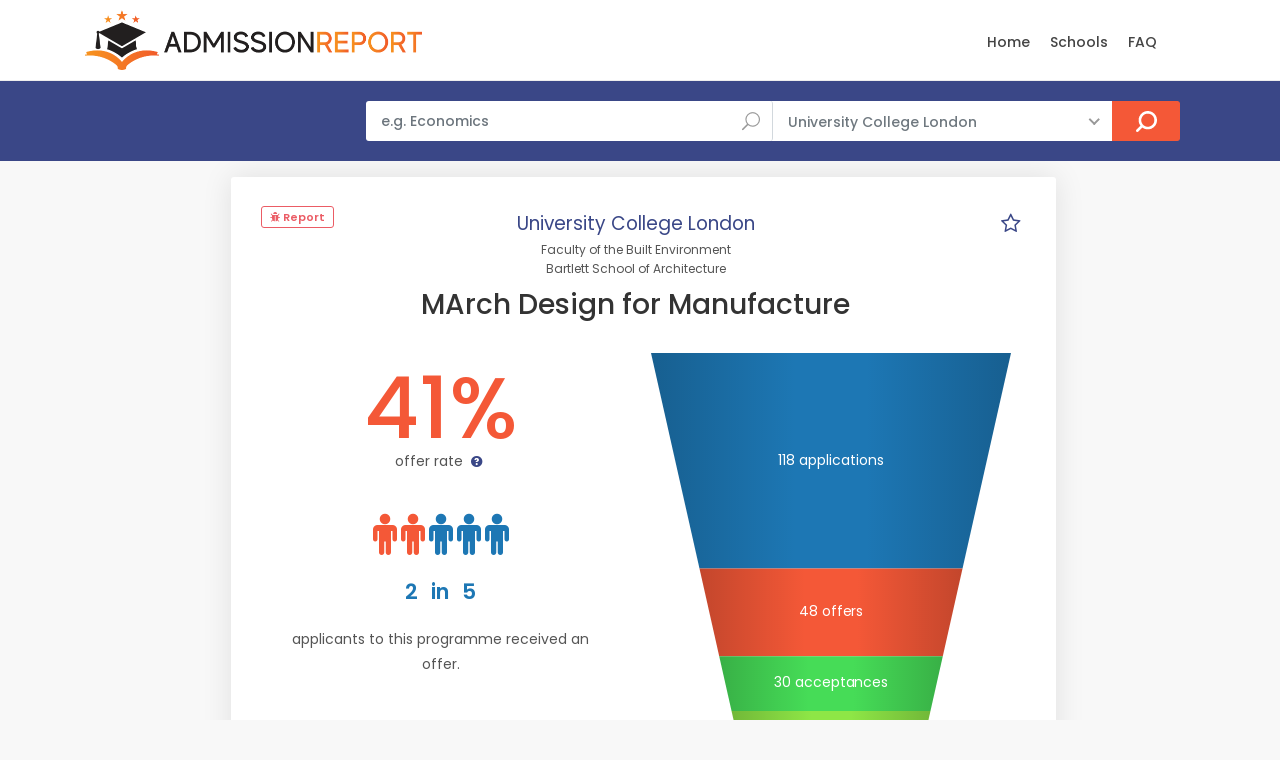

--- FILE ---
content_type: text/css
request_url: https://www.admissionreport.com/css/custom.css
body_size: 1713
content:
/*============================================================================================*/
/* Your custom styles below */
/*============================================================================================*/

@media (max-width: 991px) {
    .hero_single.version_2 {
        height: 500px;
    }

    .singlepost {
        padding: 16px 16px 1px 16px;
    }

    div.program-samples {
        margin: 32px 0 16px 0 !important;
    }

    div.program-samples h3 {
        font-size: 15pt !important;
    }

    div.program-samples li a span {
        top: 0;
    }

    div.program-samples div.col-lg-12 {
        padding-left: 0px;
        padding-right: 0px;
    }

    div.program-samples div.col-md-6 {
        padding-left: 0;
        padding-right: 0;
    }

    div.main_title_2 h1 {
        font-size: 1.5rem !important;
    }
}

@media (max-width: 900px) {
    .hero_single.version_2 {
        background-image: url(../images/front_image900px.jpg)
    }
}

@media (max-width: 400px) {
    .hero_single.version_2 {
        background-image: url(../images/front_image400px.jpg)
    }
}

@media (max-width: 640px) {
    .container.school, #mobile-comparison, .programWrapperWrapper {
        margin-right: 0 !important;;
        padding-left: 0 !important;;
        padding-right: 0 !important;;
    }
}


.card-header h5 a i.indicator {
    float: right;
}


.card-header h5 a i.ti-plus {
    display: none;
}

.card-header h5 a i.ti-minus {
    display: block;
}

.card-header h5 a.collapsed i.ti-plus {
    display: block;
}

.card-header h5 a.collapsed i.ti-minus {
    display: none;
}

.hidden {
    display: none !important;
}

.custom-search-input-2.inner input[type='submit'] {
    background-color: #f45837;
}

.custom-search-input-2.inner input[type='submit']:hover {
    background-color: #ffc107;
}

#results {
    background-color: #3a4787;
}

a {
    color: #3a4787;
}

a:hover {
    color: #f45837;
}

h2 {
    font-size: 1.75rem;
    margin-bottom: 16px;
}

h3 {

}

h3.rate {
    color: #3a4787;
    font-size: 18px;
}

h3.programlist-title {
    font-size: 18px;
    border-bottom:1px solid #e5e8e8;
    padding-bottom: 16px;
    margin-bottom: 32px;
}

h4 {
    font-size: 1.25rem;
    color:#004dda;
    margin-top:11px;
}

h4 a {
    font-weight: 400;
    font-size: 18px;
}

div.see-all {
    padding:16px;
}

div.see-all h4 {
    margin-left: 9px;
}

h5 {
    margin-top:32px;
}

div.fb-wrapper {
    margin-bottom: 16px;
}

#review_summary em {
    margin-top:8px;
}

div.explain-rate {
    margin-top:20px;
}

div.explain-rate p {
    max-width: 450px;
    margin: 0 auto;
}

div.rate-box {
    text-align: center;
}

div.sources {
    margin-top:9px;
    text-align:right;
    margin-bottom: 6px;
}

.programWrapper div.sources, .school div.sources {
    text-align: left;
}

div.sources a {
    color: #2B9F2C;
}

div#review_summary{
    background-color: #2B9F2C;
}

.strip_booking {
    padding-bottom:19px;
    margin-bottom: 20px;
    border-bottom: 1px solid #f1f3f3;
}

.strip_booking .date {
    background: none !important;
}

.strip_booking:last-child {
    border-bottom: none;
}

span.day {
    text-transform: none !important;
}

span.day strong {
    font-size: 42px !important;
    font-weight: 500 !important;
    color: #f45837 !important;
}

.review-box {
    text-align: center;
}

h3.rate {
    padding-bottom: 0;
}

.review-total {
    font-size: 42px;
    color: #f45837;
    font-weight: 500;
    line-height: 35px;
    margin-bottom: 6px;
}
.review-text {
    font-size: 14px;
    line-height: 14px;
    margin-bottom: 10px;
}

p.credits {
    margin: 5px -20px 20px 0;
    color: #999;
    font-size: 0.8125rem;
    text-align:right;
    font-style: italic;
}

.singlepost figure {
    margin-bottom:0;
}

div.people-chart-ct div.legend i {

}

div.infographic-odds {
    text-align: center;

}

div.infographic-odds strong {
    display: block;
    margin: 18px 0 16px 0;
    font-size: 16pt;
    color: #1D77B4;
}

div.infographic-odds strong span {
    margin: 0 8px;
}

div.infographic-odds p {
    margin: 0;
    padding: 0;
}

div.infographic-odds div.icons {
}

div.infographic-odds i {
    color: #1D77B4;
}

div.infographic-odds i.selected {
    color: #F45837;
}

table.infographic.infographic-people {
    margin: 0 auto;
    margin-top: 16px;
}

table.infographic.infographic-people td i.application {
    color: #CCC;
}

table.infographic.infographic-people td i.offer {
    color: yellowgreen;
}

table.infographic.infographic-people td i.acceptance {
    color: #2B9F2C;
}

table.infographic.infographic-people td {
    padding: 2px;
}

td.offer_border {
    border-style: solid;
    border-color: green;
    border-width: 0;
}

td.offer_top_border {
    border-top-width: 1px;
}

td.offer_left_border {
    border-left-width: 1px;
}

td.offer_right_border {
    border-right-width: 1px;
}

td.offer_bottom_border {
    border-bottom-width: 1px;
}

div.multiple_programs {
    margin-top: 16px;
}

div.multiple_programs .box_topic {
    padding: 32px;
    height: 100%;
}

div.multiple_programs .box_topic h3 {
    font-size: 12pt;
    text-align: left;
    color: #004dda;
}

.hero_single.version_2 .wrapper p {
    color: #FFF;
    text-shadow: 4px 4px 12px rgb(0 0 0 / 15%);
}

.hero_single.version_2 .wrapper h3 {
    color: #FFF;
    text-shadow: 4px 4px 12px rgb(0 0 0 / 15%);
}

.hero_single.version_2 .wrapper .container
{
    background-color: rgba(0,0,0,0.5);
    border-radius:8px;
    padding: 32px;
}

div.multiple_programs .box_topic {
    margin-bottom: 0;
}

div.multiple_programs .box_topic:hover h3 {
    color: #007bff;
}

div.multiple_programs div.program {
    height: 250px;
    margin-bottom: 32px;
}

div.main_title_2 p a {
   /* color: #007bff;*/
}

div.program-samples {
    margin: 32px 16px 16px 16px;
}

div.program-samples h3 {
    font-size: 17pt;
}

div.program-samples h4 {
    text-align:center;
    font-size: 14pt;
    color:#f45837;
}

div.program-samples h3 small {
    display: block;
    font-size: 0.75rem;
}

div.program-samples h4 small {
    display: block;
    color:#555555;
    font-size: 0.75rem;
}

div.charts-row h3 {
    font-size: 1.25rem;
    text-align:center;
    margin-bottom:32px;
    margin-top:0;
    color:#555555;
}

div.school {
    margin-top:16px;
}

div.school div.singlepost:first-child {
    padding-bottom:16px;
}

div.school div.main_title_2 {
    text-align:center;
    margin:10px 0 16px 0px;
}

div.main_title_2 h1 {
    font-size: 1.75rem;
    margin: 25px 0 0 0;
}

div.main_title_3 h1 {
    font-size: 1.625rem;
    margin: 0;
}

div.school div.main_title_2 h1 {
    margin: 0;
}

div.school div.main_title_2 span {
    display:block;
    background-color:transparent;
    font-size:13pt;
    height: auto;
    width: auto;
}

@media screen and (max-width: 1000px) {
    div.sources {
        text-align:center;
    }
}

div.singlepost .dropdown-toggle {
    background: transparent !important;
}

.foi-wizard .program-list div {
    margin-bottom: 5px;
}

.foi-wizard .box_contacts a {
    color: #004dda;
    text-decoration: underline;
}

.foi-wizard .box_contacts a:hover {
    color: #f45837;
}

.singlepost .post-content blockquote {
    text-align: center;
    font-size: 1.25rem;
}

.singlepost .post-content ul {
    margin-bottom: 16px;
}

.singlepost .post-content ul li {
    list-style-type: disc;
    margin-left: 32px;
    color: #000;
}

.singlepost .post-content ol {
    list-style: auto;
    margin-left: 16px;
}

.singlepost .post-content p {
    margin-bottom: 16px;
    color: #000000;
}

.singlepost .post-content h2 {
    font-size: 1.25rem;
}

.singlepost .post-content h3 {
    font-size: 1.1rem;
}

.cc-revoke {
    writing-mode: vertical-rl;
    top: 50%;
}

div#rankings a#filters_col_bt:before {
    content: none;
}

div#rankings #filters_col {
    margin-bottom: 0;
}

div#rankings table.ranking {
    width: 100%;
    margin-left: 16px;
}

div#rankings .strip_booking a {
    text-decoration: underline;
}

.strip.compact {
    margin-bottom: 8px;
}

.strip.compact .col-lg-2 {
    text-align: center;
}

.strip.compact .col-lg-3 {
    text-align: center;
}

.strip.compact .col-lg-2 .score {
    margin-top: 10px;
}

.strip.compact .col-lg-3 .score {
    margin-top: 10px;
}

.strip.compact img {
    height: 64px;
}

.strip.compact .school-col a {
    font-size: 1rem;
    color: black;
}

.strip.compact .school-col a:hover {
    color: blue;
}

.strip.compact .score strong {
    border-radius: 5px !important;;
}

.strip.compact .score span {
    margin-right: 0;
}

.strip.compact.list_view .wrapper {
    padding: 16px 30px;
}

.strip.list_view.compact {
    min-height: auto;
}

.strip.list_view.compact figure {
    min-height: auto;
}

.strip.list_view.compact .wrapper {
    min-height: auto;
}

.strip.compact figure {
    height: 100px;
}

.strip.list_view.compact figure a img {
    height: 100px;
}

div.row {
    margin-right: 0 !important;
}


--- FILE ---
content_type: text/javascript
request_url: https://www.admissionreport.com/js/app/line.js
body_size: 1456
content:
function isEmptyIndex(datasets, i)
{
    for (var j=0; j<datasets.length; j++) {
        if (datasets[j].data[i] !== null) {
            return false;
        }
    }

    return true;
}

function processStatistics(statistics)
{
    var fields = [
        'year',
        'acceptance_rate',
        'applications',
        'offers',
        'admissions',
        'interviews',
        'enrolments'
    ];

    var result = {};

    for (var i=0; i<fields.length; i++) {
        result[fields[i]] = statistics.map(function(s) { return s[fields[i]]; });
        result[fields[i] + '_present'] = result[fields[i]].filter(function (el) { return el != null; }).length > 0;
    }

    return result;
}

function prepareChartData(labels, datasets)
{
    while (labels.length > 0 && isEmptyIndex(datasets, 0)) {
        labels = labels.slice(1);

        for (var i=0; i<datasets.length; i++) {
            datasets[i].data = datasets[i].data.slice(1);
        }
    }

    while (labels.length > 0 && isEmptyIndex(datasets, labels.length - 1)) {
        labels = labels.slice(0, -1);

        for (var i=0; i<datasets.length; i++) {
            datasets[i].data = datasets[i].data.slice(0, -1);
        }
    }

    return {
        labels: labels,
        datasets: datasets
    };
}

function getDatasets(rawValues, label, color, color2) {
    var hasInterval = false;

    if (rawValues.filter(function (el) { return el != null; }).length < 1) {
        return [];
    }

    var series = {
        'min': [],
        'max': [],
        'avg': []
    };

    for (var i = 0; i < rawValues.length; i++) {
        if (Array.isArray(rawValues[i])) {
            hasInterval = true;

            series['avg'].push((rawValues[i][1] + rawValues[i][0]) / 2);
            series['min'].push(rawValues[i][0]);
            series['max'].push(rawValues[i][1]);
        } else {
            series['avg'].push(rawValues[i]);
            series['min'].push(rawValues[i]);
            series['max'].push(rawValues[i]);
        }
    }

    var datasets = [{
        label: label,
        backgroundColor: color,
        borderColor: color,
        lineTension: 0,
        data: series['avg'],
        spanGaps: true,
        fill: false
    }];

    if (hasInterval) {
        datasets.push({
            label: '__fill__',
            lineTension: 0,
            backgroundColor: color2,
            borderColor: "transparent",
            pointRadius: 0,
            data: series['min'],
            fill: '-1'
        });

        datasets.push({
            label: '__fill__',
            lineTension: 0,
            backgroundColor: color2,
            borderColor: "transparent",
            pointRadius: 0,
            data: series['max'],
            fill: '-2'
        });
    }

    return datasets;
}

window.tooltipGenerator = {
    label: function(tooltipItems, data) {
        if (data.datasets[tooltipItems.datasetIndex].label === '__fill__') {
            return false;
        }

        var percent = data.datasets[tooltipItems.datasetIndex].label === 'Offer rate';

        if (data.datasets[tooltipItems.datasetIndex+1] && data.datasets[tooltipItems.datasetIndex+1].label === '__fill__') {
            var min = data.datasets[tooltipItems.datasetIndex+1].data[tooltipItems.index];
            var max = data.datasets[tooltipItems.datasetIndex+2].data[tooltipItems.index];

            return data.datasets[tooltipItems.datasetIndex].label + ': '
                + (percent ? renderPercentInteval(min, max) : renderInterval(min, max));
        }

        return data.datasets[tooltipItems.datasetIndex].label + ': '
            + (percent ? renderPercent(tooltipItems.yLabel) : tooltipItems.yLabel);
    },
    title: function(tooltipItems) {
        return renderYear(tooltipItems[0].xLabel);
    }
};

function getLineChartConfig()
{
    return {
        type: 'line',
        data: null,
        options: {
            responsive: true,
            title: {
                display: false
            },
            tooltips: {
                mode: 'index',
                intersect: false,
                callbacks: tooltipGenerator
            },
            hover: {
                mode: 'nearest',
                intersect: true
            },
            legend: {
                display: false,
                labels: {
                    filter: function(item, chart) {
                        return item.text !== '__fill__';
                    }
                }
            },
            scales: {
                xAxes: [{
                    display: true,
                    offset: true,
                    gridLines: {
                        drawOnChartArea: false,
                        tickMarkLength: 5,
                        offsetGridLines: true
                    },
                    ticks: {
                        padding: 4,
                        maxTicksLimit: 5,
                        callback: function(value, index, values) {
                            return renderYear(value);
                        }
                    },
                    scaleLabel: {
                        labelString: 'Academic Year',
                        display: false
                    }
                }],
                yAxes: [{
                    display: true,
                    offset: true,
                    gridLines: {
                        drawOnChartArea: false,
                        tickMarkLength: 5
                    },
                    ticks: {
                        padding: 4,
                        maxTicksLimit: 5
                    },
                    scaleLabel: {
                        labelString: null,
                        display: true
                    }
                }]
            }
        }
    };
}

function drawAcceptanceRateChart(canvasId, data, options)
{
    var canvas = document.getElementById(canvasId);

    if (!data.acceptance_rate_present || !canvas) {
        return;
    }

    var datasets = getDatasets(data.acceptance_rate, 'Offer rate', COLOR_ACCEPTANCE_RATE, getTransparent(COLOR_ACCEPTANCE_RATE));

    var config = getLineChartConfig();

    config.data = prepareChartData(data.year, datasets);
    config.options.scales.yAxes[0].scaleLabel.labelString = 'Offer rate';
    config.options.scales.yAxes[0].ticks.callback = function(value, index, values) {
        return renderPercent(value);
    };

    config.options = $.extend(config.options, options || {});

    var ctx = canvas.getContext('2d');
    return new Chart(ctx, config);
}

function drawApplicationNumbersChart(canvasId, data, options)
{
    var canvas = document.getElementById(canvasId);

    if (
        !data.applications_present && !data.offers_present && !data.admissions_present &&
        !data.interviews_present && !data.enrolments_present
    ) {
        return;
    }

    if (!canvas) {
        return;
    }

    var datasets =  []
        .concat(getDatasets(data.applications, 'Applications', COLOR_APPLICATIONS, getTransparent(COLOR_APPLICATIONS)))
        .concat(getDatasets(data.offers, 'Offers', COLOR_OFFERS, getTransparent(COLOR_OFFERS)))
        .concat(getDatasets(data.admissions, 'Acceptances', COLOR_ADMISSIONS, getTransparent(COLOR_ADMISSIONS)))
        .concat(getDatasets(data.enrolments, 'Enrolments', COLOR_ENROLMENTS, getTransparent(COLOR_ENROLMENTS)))
        ;

    var config = getLineChartConfig();

    config.data = prepareChartData(data.year, datasets);
    config.options.scales.yAxes[0].scaleLabel.labelString = $(window).width() < 400 ? 'Students' : 'Number of students';
    config.options.legend = {
        display: true,
        position: 'bottom',
        labels: {
            filter: function(item, chart) {
                return item.text !== '__fill__';
            }
        }
    };

    if ($(window).width() < 400) {
        config.options.aspectRatio = 1;
    }

    config.options = $.extend(config.options, options || {});

    var ctx = canvas.getContext('2d');
    return new Chart(ctx, config);
}

--- FILE ---
content_type: text/javascript
request_url: https://www.admissionreport.com/js/functions.js
body_size: 121
content:
(function ($) {

	"use strict";

	// Sticky nav
	$(window).on('scroll', function () {
		if ($(this).scrollTop() > 1) {
			$('.header').addClass("sticky");
		} else {
			$('.header').removeClass("sticky");
		}
	});

	var $icon = $("#hamburger");

	// Rotate icons
	$(".main_categories a").hover(
		function(){$(this).find("i").toggleClass("rotate-x");}
	);

	//Scroll to top
	$(window).on('scroll', function () {
		'use strict';
		if ($(this).scrollTop() != 0) {
			$('#toTop').fadeIn();
		} else {
			$('#toTop').fadeOut();
		}
	});
	$('#toTop').on('click', function () {
		$('body,html').animate({
			scrollTop: 0
		}, 500);
	});
	
	/* Animation on scroll */
	new WOW().init();

	// Accordion
	function toggleChevron(e) {
		$(e.target)
			.prev('.card-header')
			.find("i.indicator")
			.toggleClass('ti-minus ti-plus');
	}
	$('.accordion_2').on('hidden.bs.collapse shown.bs.collapse', toggleChevron);
		function toggleIcon(e) {
        $(e.target)
            .prev('.panel-heading')
            .find(".indicator")
            .toggleClass('ti-minus ti-plus');
    }
	
	// Jquery select
	$('.custom-search-input-2 select, .custom-select-form select').niceSelect();
})(window.jQuery); 


--- FILE ---
content_type: text/javascript
request_url: https://www.admissionreport.com/js/app/program.js
body_size: -263
content:
$(function(){
    var data = processStatistics(STATISTICS);

    drawAcceptanceRateChart('canvas-acceptance-rate', data);
    drawApplicationNumbersChart('canvas-application-numbers', data);
    drawFunnelChart('.funnel-ct', LAST_STAT);
});